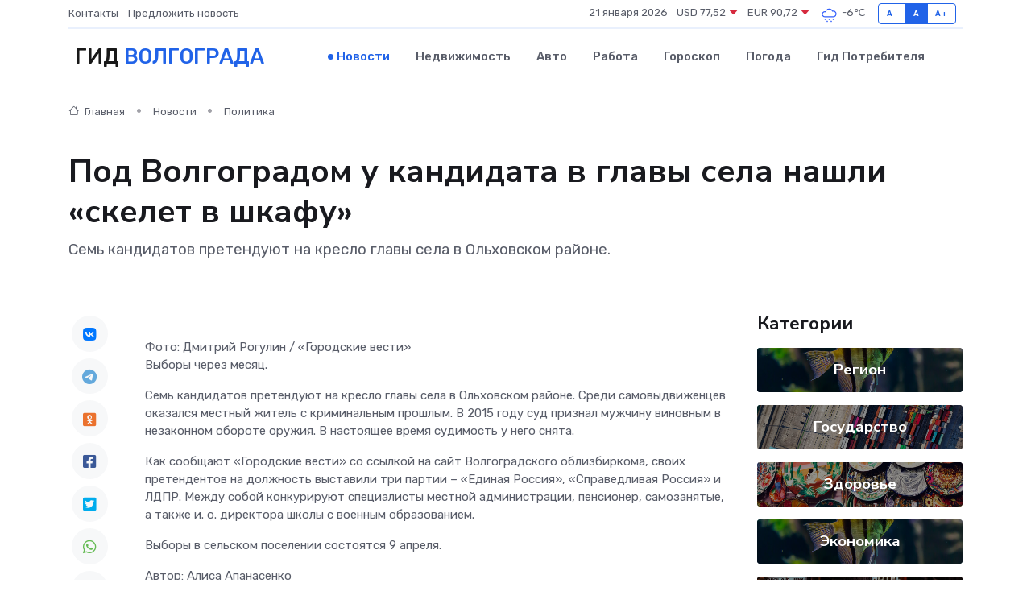

--- FILE ---
content_type: text/html; charset=utf-8
request_url: https://www.google.com/recaptcha/api2/aframe
body_size: 267
content:
<!DOCTYPE HTML><html><head><meta http-equiv="content-type" content="text/html; charset=UTF-8"></head><body><script nonce="4r5HJpwpVq5fMBn51Dh-sw">/** Anti-fraud and anti-abuse applications only. See google.com/recaptcha */ try{var clients={'sodar':'https://pagead2.googlesyndication.com/pagead/sodar?'};window.addEventListener("message",function(a){try{if(a.source===window.parent){var b=JSON.parse(a.data);var c=clients[b['id']];if(c){var d=document.createElement('img');d.src=c+b['params']+'&rc='+(localStorage.getItem("rc::a")?sessionStorage.getItem("rc::b"):"");window.document.body.appendChild(d);sessionStorage.setItem("rc::e",parseInt(sessionStorage.getItem("rc::e")||0)+1);localStorage.setItem("rc::h",'1769013147388');}}}catch(b){}});window.parent.postMessage("_grecaptcha_ready", "*");}catch(b){}</script></body></html>